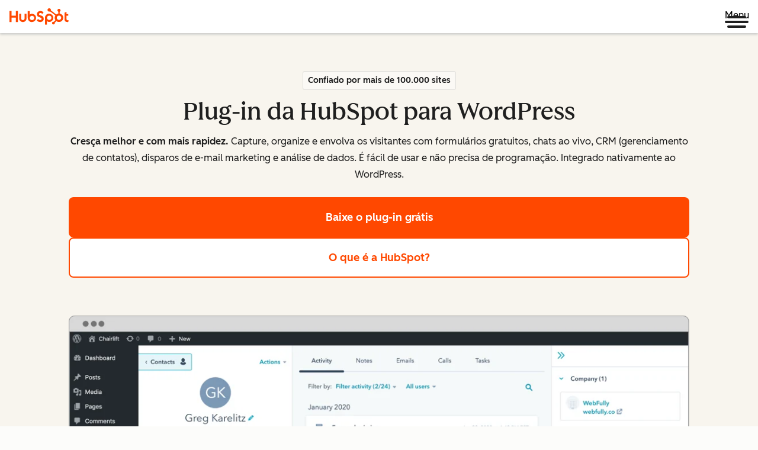

--- FILE ---
content_type: text/css
request_url: https://53.fs1.hubspotusercontent-na1.net/hubfs/53/hub_generated/template_assets/1/201645440111/1764770668193/template_csol-lazy-video.min.css
body_size: 17
content:
.csol-lazy-video{display:grid;grid-template-areas:"video"}.csol-lazy-video .csol-lazy-video-thumbnail{aspect-ratio:16/9;cursor:pointer;grid-area:video;object-fit:cover;object-position:center}.csol-lazy-video .csol-lazy-video-play-button{align-self:center;background-repeat:no-repeat;border:none;cursor:pointer;display:none;grid-area:video;justify-self:center;padding:0}.csol-lazy-video .csol-lazy-video-play-button.-youtube{background-color:transparent;background-image:url('data:image/svg+xml;utf8,<svg xmlns="http://www.w3.org/2000/svg" viewBox="0 0 68 48"><path d="M66.52 7.74c-.78-2.93-2.49-5.41-5.42-6.19C55.79.13 34 0 34 0S12.21.13 6.9 1.55c-2.93.78-4.63 3.26-5.42 6.19C.06 13.05 0 24 0 24s.06 10.95 1.48 16.26c.78 2.93 2.49 5.41 5.42 6.19C12.21 47.87 34 48 34 48s21.79-.13 27.1-1.55c2.93-.78 4.64-3.26 5.42-6.19C67.94 34.95 68 24 68 24s-.06-10.95-1.48-16.26z" fill="red"/><path d="M45 24 27 14v20" fill="white"/></svg>');height:48px;width:68px}.csol-lazy-video:has(iframe[data-cl-lazy-src]) div[data-module-lazy-load]>.hs-privacy-embed-video-thumbnail,.csol-lazy-video:has(iframe[data-cl-lazy-src])>.csol-lazy-video-thumbnail{display:block}.csol-lazy-video:has(iframe[data-cl-lazy-src]) div[data-module-lazy-load]>.hs-privacy-embed-overlay__play-button,.csol-lazy-video:has(iframe[data-cl-lazy-src])>.csol-lazy-video-play-button{display:block}.csol-lazy-video:has(iframe[data-cl-lazy-src])>iframe{display:none}

--- FILE ---
content_type: image/svg+xml
request_url: https://53.fs1.hubspotusercontent-na1.net/hubfs/53/woocommerce_logo.svg
body_size: 912
content:
<svg viewBox="0 0 998 810" xmlns="http://www.w3.org/2000/svg"><path clip-rule="evenodd" d="M160.7 331.2h199.1c12.6 0 22.8 10.2 22.8 22.8v76c0 12.6-10.2 22.8-22.8 22.8h-71.4l9.8 24-43.1-24h-94.3c-12.6 0-22.8-10.2-22.8-22.8v-76c-.1-12.5 10.1-22.8 22.7-22.8z" fill="#9b5c8f" fill-rule="evenodd"/><path d="M150.2 351.9c1.4-1.9 3.5-2.9 6.3-3.1 5.1-.4 8 2 8.7 7.2 3.1 20.9 6.5 38.6 10.1 53.1l21.9-41.7c2-3.8 4.5-5.8 7.5-6 4.4-.3 7.1 2.5 8.2 8.4 2.5 13.3 5.7 24.6 9.5 34.2 2.6-25.4 7-43.7 13.2-55 1.5-2.8 3.7-4.2 6.6-4.4 2.3-.2 4.4.5 6.3 2s2.9 3.4 3.1 5.7c.1 1.8-.2 3.3-1 4.8-3.9 7.2-7.1 19.3-9.7 36.1-2.5 16.3-3.4 29-2.8 38.1.2 2.5-.2 4.7-1.2 6.6-1.2 2.2-3 3.4-5.3 3.6-2.6.2-5.3-1-7.9-3.7-9.3-9.5-16.7-23.7-22.1-42.6-6.5 12.8-11.3 22.4-14.4 28.8-5.9 11.3-10.9 17.1-15.1 17.4-2.7.2-5-2.1-7-6.9-5.1-13.1-10.6-38.4-16.5-75.9-.3-2.6.2-4.9 1.6-6.7zm215 15.7c-3.6-6.3-8.9-10.1-16-11.6-1.9-.4-3.7-.6-5.4-.6-9.6 0-17.4 5-23.5 15-5.2 8.5-7.8 17.9-7.8 28.2 0 7.7 1.6 14.3 4.8 19.8 3.6 6.3 8.9 10.1 16 11.6 1.9.4 3.7.6 5.4.6 9.7 0 17.5-5 23.5-15 5.2-8.6 7.8-18 7.8-28.3 0-7.8-1.6-14.3-4.8-19.7zm-12.6 27.7c-1.4 6.6-3.9 11.5-7.6 14.8-2.9 2.6-5.6 3.7-8.1 3.2-2.4-.5-4.4-2.6-5.9-6.5-1.2-3.1-1.8-6.2-1.8-9.1 0-2.5.2-5 .7-7.3.9-4.1 2.6-8.1 5.3-11.9 3.3-4.9 6.8-6.9 10.4-6.2 2.4.5 4.4 2.6 5.9 6.5 1.2 3.1 1.8 6.2 1.8 9.1 0 2.6-.3 5.1-.7 7.4zm-50.1-27.7c-3.6-6.3-9-10.1-16-11.6-1.9-.4-3.7-.6-5.4-.6-9.6 0-17.4 5-23.5 15-5.2 8.5-7.8 17.9-7.8 28.2 0 7.7 1.6 14.3 4.8 19.8 3.6 6.3 8.9 10.1 16 11.6 1.9.4 3.7.6 5.4.6 9.7 0 17.5-5 23.5-15 5.2-8.6 7.8-18 7.8-28.3 0-7.8-1.6-14.3-4.8-19.7zm-12.6 27.7c-1.4 6.6-3.9 11.5-7.6 14.8-2.9 2.6-5.6 3.7-8.1 3.2-2.4-.5-4.4-2.6-5.9-6.5-1.2-3.1-1.8-6.2-1.8-9.1 0-2.5.2-5 .7-7.3.9-4.1 2.6-8.1 5.3-11.9 3.3-4.9 6.8-6.9 10.4-6.2 2.4.5 4.4 2.6 5.9 6.5 1.2 3.1 1.8 6.2 1.8 9.1 0 2.6-.2 5.1-.7 7.4z" fill="#fff"/><path d="M407.9 366.7c-6.7 6.6-10 15-10 25.2 0 10.9 3.3 19.8 9.9 26.5s15.2 10.1 25.9 10.1c3.1 0 6.6-.5 10.4-1.6v-16.2c-3.5 1-6.5 1.5-9.1 1.5-5.3 0-9.5-1.8-12.7-5.3-3.2-3.6-4.8-8.4-4.8-14.5 0-5.7 1.6-10.4 4.7-14 3.2-3.7 7.1-5.5 11.9-5.5 3.1 0 6.4.5 10 1.5v-16.2c-3.3-.9-7-1.3-10.9-1.3-10.2-.1-18.6 3.2-25.3 9.8zm69.4-9.9c-9.2 0-16.4 3.1-21.6 9.2s-7.7 14.7-7.7 25.7c0 11.9 2.6 21 7.7 27.3s12.6 9.5 22.4 9.5c9.5 0 16.8-3.2 21.9-9.5s7.7-15.2 7.7-26.6-2.6-20.2-7.8-26.4c-5.3-6.1-12.8-9.2-22.6-9.2zm7.9 52c-1.8 2.8-4.5 4.2-7.9 4.2-3.2 0-5.6-1.4-7.3-4.2s-2.5-8.4-2.5-16.9c0-13.1 3.3-19.6 10-19.6 7 0 10.6 6.6 10.6 19.9-.1 8.2-1.1 13.8-2.9 16.6zm71.9-50.1l-3.6 15.3c-.9 3.9-1.8 7.9-2.6 12l-2 10.6c-1.9-10.6-4.5-23.2-7.8-37.9h-23.2l-8.7 68.1h17.4l4.7-46.9 11.9 46.9h12.4L567 380l4.9 46.8h18.2l-9.2-68.1zm83.3 0l-3.6 15.3c-.9 3.9-1.8 7.9-2.6 12l-2 10.6c-1.9-10.6-4.5-23.2-7.8-37.9h-23.2l-8.7 68.1h17.4l4.7-46.9 11.9 46.9h12.4l11.3-46.8 4.9 46.8h18.2l-9.2-68.1zm56.6 41.2h16.3v-14.1H697v-12.5h18.8v-14.5h-37.2v68.1h37.3v-14.5H697zm70.7-10.8c1.9-3.1 2.9-6.3 2.9-9.6 0-6.4-2.5-11.5-7.5-15.2s-11.9-5.6-20.5-5.6h-21.4v68.1h18.4v-31h.3l14.9 31h19.4l-14.7-30.7c3.5-1.6 6.3-3.9 8.2-7zm-28.2-1.1v-16.2c4.4.1 7.5.8 9.4 2.2s2.8 3.6 2.8 6.8c0 4.7-4.1 7.1-12.2 7.2zm41.9-21.3c-6.7 6.6-10 15-10 25.2 0 10.9 3.3 19.8 9.9 26.5s15.2 10.1 25.9 10.1c3.1 0 6.6-.5 10.4-1.6v-16.2c-3.5 1-6.5 1.5-9.1 1.5-5.3 0-9.5-1.8-12.7-5.3-3.2-3.6-4.8-8.4-4.8-14.5 0-5.7 1.6-10.4 4.7-14 3.2-3.7 7.1-5.5 11.9-5.5 3.1 0 6.4.5 10 1.5v-16.2c-3.3-.9-7-1.3-10.9-1.3-10.1-.1-18.6 3.2-25.3 9.8zm59.7 45.5v-12.4h16.3v-14.1h-16.3v-12.5H860v-14.5h-37.2v68.1h37.3v-14.5h-19z"/></svg>